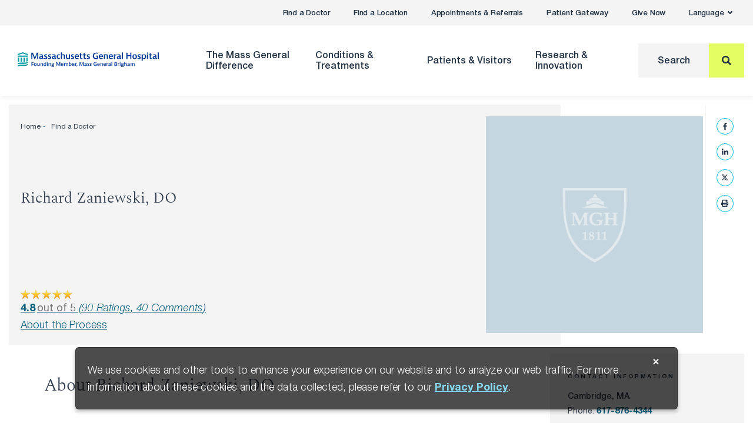

--- FILE ---
content_type: application/javascript
request_url: https://transparency.nrchealth.com/widget/api/org-profile/mass-general/npi/1053347914/10?view=profile&jsonp=jQuery363011636059089789796_1769686338962&surl=https://www.massgeneral.org/doctors/17838/richard-zaniewski&_=1769686338963
body_size: 2094
content:
jQuery363011636059089789796_1769686338962({"valid":true,"hostPrefix":"https://transparency.nrchealth.com","profile":{"name":"Richard Louis Zaniewski","docprofileslug":"richard-louis-zaniewski","docprofileId":492610,"specialty":"Unspecified","averageRating":4.786667,"averageRatingStr":"4.8","averageRatingPreciseStr":"4.79","averageStarRatingStr":"5","reviewcount":90,"reviewCountStr":"90 Ratings","reviewCountLabel":"Ratings","reviewBodyCountStr":"90 Ratings, 40 Comments","reviewBodyCountHtml":"<span itemprop=\"ratingCount\">90</span> Ratings, 40 Comments","bodycount":40,"bodyCountStr":"40 Comments","bodyCountLabel":"Comments","created":"2022-03-17 14:20:36.0","formattedCreated":"Mar 17, 2022","lastmodified":"2022-10-17 13:31:43.0","formattedLastmodified":"Oct 17, 2022","status":"live","destination":"org","questionRatings":[{"questionCount":90,"averageRating":4.786667,"averageRatingStr":"4.8","averageRatingPreciseStr":"4.79","averageStarRatingStr":"5","questionSlug":"Recommend Provider","question":"How likely would you be to recommend this provider to your family and friends?"}],"distribution":{"one":{"commentcount":0,"ratingcount":2,"ratingpercentage":"2.22"},"two":{"commentcount":0,"ratingcount":1,"ratingpercentage":"1.11"},"three":{"commentcount":0,"ratingcount":2,"ratingpercentage":"2.22"},"four":{"commentcount":1,"ratingcount":2,"ratingpercentage":"2.22"},"five":{"commentcount":39,"ratingcount":83,"ratingpercentage":"92.22"}}},"reviews":[{"reviewId":139963318,"reviewslug":"9b0a70963318","rating":5,"hasbody":true,"body":"very pleasant and easy to talk with","bodyForDisplay":"very pleasant and easy to talk with","bodyText":"Comments","formattedDisplayName":"Anonymous","reviewdate":"2025-11-20 00:00:00.0","formattedReviewDate":"Nov 20, 2025","formattedReviewTimestamp":"2025-11-20T00:00:00Z","created":"2025-11-28 10:25:33.0","formattedCreated":"Nov 28, 2025","publishdate":"2026-01-01 13:44:26.0","formattedPublishDate":"Jan 1, 2026","reviewsource":"realtime","destination":"org","docprofileId":492610,"profile":{"name":"Richard Louis Zaniewski","docprofileslug":"richard-louis-zaniewski","docprofileId":492610,"status":"live"}},{"reviewId":139666997,"reviewslug":"c41967666997","rating":5,"hasbody":true,"body":"My visit with Dr. Z went very, very well. He explained everything quite clearly for me to understand and he showed me x-rays and was very informative.","bodyForDisplay":"My visit with Dr. Z went very, very well. He explained everything quite clearly for me to understand and he showed me x-rays and was very informative.","bodyText":"Comments","formattedDisplayName":"Anonymous","reviewdate":"2025-11-14 00:00:00.0","formattedReviewDate":"Nov 14, 2025","formattedReviewTimestamp":"2025-11-14T00:00:00Z","created":"2025-11-21 10:37:06.0","formattedCreated":"Nov 21, 2025","publishdate":"2026-01-01 13:35:42.0","formattedPublishDate":"Jan 1, 2026","reviewsource":"realtime","destination":"org","docprofileId":492610,"profile":{"name":"Richard Louis Zaniewski","docprofileslug":"richard-louis-zaniewski","docprofileId":492610,"status":"live"}},{"reviewId":139574454,"reviewslug":"e24cf0574454","rating":5,"hasbody":true,"body":"Dr. Zaniewski, {Always on an Epitome in of Resolve, Health Regiment{S} in which is ALWAYS BEST FOR PATIENT!} it is a Honor to Be in his Hands, Accountability and Responsibility etc;. More people like Dr. Z. &quot; The World Would Be A Better Place. [redacted]","bodyForDisplay":"Dr. Zaniewski, {Always on an Epitome in of Resolve, Health Regiment{S} in which is ALWAYS BEST FOR PATIENT!} it is a Honor to Be in his Hands, Accountability and Responsibility etc;. More people like Dr. Z. &quot; The World Would Be A Better Place. [redacted]","bodyText":"Comments","formattedDisplayName":"Anonymous","reviewdate":"2025-11-14 00:00:00.0","formattedReviewDate":"Nov 14, 2025","formattedReviewTimestamp":"2025-11-14T00:00:00Z","created":"2025-11-19 10:27:21.0","formattedCreated":"Nov 19, 2025","publishdate":"2026-01-01 13:33:23.0","formattedPublishDate":"Jan 1, 2026","reviewsource":"realtime","destination":"org","docprofileId":492610,"profile":{"name":"Richard Louis Zaniewski","docprofileslug":"richard-louis-zaniewski","docprofileId":492610,"status":"live"}},{"reviewId":139574200,"reviewslug":"0b54b6574200","rating":5,"hasbody":true,"body":"Respect and patience were off the scale. I am a senior who is a dyslexic, he had no knowledge of this but quickly made me feel comfortable and at ease with his very professional manner.","bodyForDisplay":"Respect and patience were off the scale. I am a senior who is a dyslexic, he had no knowledge of this but quickly made me feel comfortable and at ease with his very professional manner.","bodyText":"Comments","formattedDisplayName":"Anonymous","reviewdate":"2025-11-14 00:00:00.0","formattedReviewDate":"Nov 14, 2025","formattedReviewTimestamp":"2025-11-14T00:00:00Z","created":"2025-11-19 10:26:59.0","formattedCreated":"Nov 19, 2025","publishdate":"2026-01-01 13:33:20.0","formattedPublishDate":"Jan 1, 2026","reviewsource":"realtime","destination":"org","docprofileId":492610,"profile":{"name":"Richard Louis Zaniewski","docprofileslug":"richard-louis-zaniewski","docprofileId":492610,"status":"live"}},{"reviewId":138753565,"reviewslug":"7ca134753565","rating":5,"hasbody":true,"body":"Dr Zaniewski is a gem.","bodyForDisplay":"Dr Zaniewski is a gem.","bodyText":"Comments","formattedDisplayName":"Anonymous","reviewdate":"2025-10-31 00:00:00.0","formattedReviewDate":"Oct 31, 2025","formattedReviewTimestamp":"2025-10-31T00:00:00Z","created":"2025-11-05 10:12:46.0","formattedCreated":"Nov 5, 2025","publishdate":"2025-12-01 13:47:52.0","formattedPublishDate":"Dec 1, 2025","reviewsource":"realtime","destination":"org","docprofileId":492610,"profile":{"name":"Richard Louis Zaniewski","docprofileslug":"richard-louis-zaniewski","docprofileId":492610,"status":"live"}},{"reviewId":138725917,"reviewslug":"cd3419725917","rating":5,"hasbody":true,"body":"Always a positive experience.","bodyForDisplay":"Always a positive experience.","bodyText":"Comments","formattedDisplayName":"Anonymous","reviewdate":"2025-10-31 00:00:00.0","formattedReviewDate":"Oct 31, 2025","formattedReviewTimestamp":"2025-10-31T00:00:00Z","created":"2025-11-04 10:17:08.0","formattedCreated":"Nov 4, 2025","publishdate":"2025-12-01 13:46:56.0","formattedPublishDate":"Dec 1, 2025","reviewsource":"realtime","destination":"org","docprofileId":492610,"profile":{"name":"Richard Louis Zaniewski","docprofileslug":"richard-louis-zaniewski","docprofileId":492610,"status":"live"}},{"reviewId":138492477,"reviewslug":"9ebd71492477","rating":5,"hasbody":true,"body":"Very professional","bodyForDisplay":"Very professional","bodyText":"Comments","formattedDisplayName":"Anonymous","reviewdate":"2025-10-24 00:00:00.0","formattedReviewDate":"Oct 24, 2025","formattedReviewTimestamp":"2025-10-24T00:00:00Z","created":"2025-10-30 10:15:07.0","formattedCreated":"Oct 30, 2025","publishdate":"2025-12-01 13:39:47.0","formattedPublishDate":"Dec 1, 2025","reviewsource":"realtime","destination":"org","docprofileId":492610,"profile":{"name":"Richard Louis Zaniewski","docprofileslug":"richard-louis-zaniewski","docprofileId":492610,"status":"live"}},{"reviewId":137809880,"reviewslug":"6ed1d4809880","rating":5,"hasbody":true,"body":"The doctor was very humble and answered all my questions in a timely manner. It was great.","bodyForDisplay":"The doctor was very humble and answered all my questions in a timely manner. It was great.","bodyText":"Comments","formattedDisplayName":"Anonymous","reviewdate":"2025-10-06 00:00:00.0","formattedReviewDate":"Oct 6, 2025","formattedReviewTimestamp":"2025-10-06T00:00:00Z","created":"2025-10-13 10:29:17.0","formattedCreated":"Oct 13, 2025","publishdate":"2025-12-01 13:19:24.0","formattedPublishDate":"Dec 1, 2025","reviewsource":"realtime","destination":"org","docprofileId":492610,"profile":{"name":"Richard Louis Zaniewski","docprofileslug":"richard-louis-zaniewski","docprofileId":492610,"status":"live"}},{"reviewId":137650390,"reviewslug":"393a9f650390","rating":5,"hasbody":true,"body":"I remember nothing just ablur of people standing in the room. We were late so there wasn't much time.","bodyForDisplay":"I remember nothing just ablur of people standing in the room. We were late so there wasn't much time.","bodyText":"Comments","formattedDisplayName":"Anonymous","reviewdate":"2025-10-02 00:00:00.0","formattedReviewDate":"Oct 2, 2025","formattedReviewTimestamp":"2025-10-02T00:00:00Z","created":"2025-10-10 10:25:06.0","formattedCreated":"Oct 10, 2025","publishdate":"2025-12-01 13:12:44.0","formattedPublishDate":"Dec 1, 2025","reviewsource":"realtime","destination":"org","docprofileId":492610,"profile":{"name":"Richard Louis Zaniewski","docprofileslug":"richard-louis-zaniewski","docprofileId":492610,"status":"live"}},{"reviewId":137600108,"reviewslug":"877966600108","rating":5,"hasbody":true,"body":"Dr Z and [redacted] &amp; [redacted] where very helpful and a lot of ways to help me get thought my neuropathy and my un balance problems. I will do what they all recommend to me and let them know how I make out in the near future and I thank them all very much [redacted]","bodyForDisplay":"Dr Z and [redacted] &amp; [redacted] where very helpful and a lot of ways to help me get thought my neuropathy and my un balance problems. I will do what they all recommend to me and let them know how I make out in the near future and I thank them all very much [redacted]","bodyText":"Comments","formattedDisplayName":"Anonymous","reviewdate":"2025-10-02 00:00:00.0","formattedReviewDate":"Oct 2, 2025","formattedReviewTimestamp":"2025-10-02T00:00:00Z","created":"2025-10-09 10:16:33.0","formattedCreated":"Oct 9, 2025","publishdate":"2025-11-01 13:07:25.0","formattedPublishDate":"Nov 1, 2025","reviewsource":"realtime","destination":"org","docprofileId":492610,"profile":{"name":"Richard Louis Zaniewski","docprofileslug":"richard-louis-zaniewski","docprofileId":492610,"status":"live"}}],"reviewMeta":{"recordCnt":40,"numberOfPages":4,"pageNum":1,"recordsPerPage":10,"moreUrl":"https://transparency.nrchealth.com/widget/api/reviews/org/492610/richard-louis-zaniewski/10/2?view=profile&jsonp=?"}});

--- FILE ---
content_type: application/javascript
request_url: https://www.massgeneral.org/assets/MGH/js/8.bundle.js?ab42ae
body_size: 2551
content:
(window.webpackJsonp=window.webpackJsonp||[]).push([[8],{437:function(e,n,t){function i(e){return function(e){if(Array.isArray(e)){for(var n=0,t=new Array(e.length);n<e.length;n++)t[n]=e[n];return t}}(e)||function(e){if(Symbol.iterator in Object(e)||"[object Arguments]"===Object.prototype.toString.call(e))return Array.from(e)}(e)||function(){throw new TypeError("Invalid attempt to spread non-iterable instance")}()}function o(e,n){for(var t=0;t<n.length;t++){var i=n[t];i.enumerable=i.enumerable||!1,i.configurable=!0,"value"in i&&(i.writable=!0),Object.defineProperty(e,i.key,i)}}var s=t(448).focusableElements,r=t(500),u=new RegExp("^".concat(37,"$|^").concat(38,"$|^").concat(39,"$|^").concat(40,"$|^").concat(27,"$|^").concat(32,"$|^").concat(13,"$")),c=new RegExp("^".concat(39,"$|^").concat(40,"$")),a=new RegExp("^".concat(37,"$|^").concat(38,"$")),l={menuOpenClass:"open",menuOpenWrapClass:"menu-open",parentOpenClass:"dropdown-open",parentActiveClass:"dropdown-active",triggerSelector:".main-nav__link",menuSelector:".main-nav__mega-menu"};e.exports=function(){function e(n){!function(e,n){if(!(e instanceof n))throw new TypeError("Cannot call a class as a function")}(this,e),this.el=n;var t=this.el.getAttribute("data-opts"),o=t&&""!==t?JSON.parse(t):{};this.options=Object.assign({},l,o),this.links=i(this.el.querySelectorAll(this.options.triggerSelector)),this.children=i(this.el.children),this.menus=i(this.el.querySelectorAll(this.options.menuSelector)),this.parentEl=this.options.parentSelector?document.querySelector(this.options.parentSelector):null,this.hamburger=document.querySelector("button.hamburger"),this.bg=this.parentEl?this.parentEl.querySelector(".dropdown-background"):null,this.enterTimeout=null,this.handleWindowKeydown=this.handleWindowKeydown.bind(this),this.setupEventListeners()}var n,t,h;return n=e,(t=[{key:"setupEventListeners",value:function(){var e=this;this.links.forEach((function(n,t){var i=t<e.links.length-1?e.links[t+1]:e.links[e.links.length-1],o=t>0?e.links[t-1]:null,u=n.parentElement.querySelector(e.options.menuSelector),c=null;u&&(c=s(u));var a={timeout:500};r(n,e.handleMouseEnter(n),(function(){})).options(a),r(n.parentElement,(function(){}),e.handleMouseLeave(n)).options(a),n.addEventListener("focus",e.handleLinkFocus.bind(e)),n.addEventListener("keydown",e.handleLinkKeyDown({nextLink:i,prevLink:o,firstFocusChild:c?c[0]:null})),n.addEventListener("click",e.handleClick())})),this.menus.forEach((function(n){var t=s(n),i=n.parentElement.querySelector(e.options.triggerSelector);t.forEach((function(n,o,s){var r=o<t.length-1?t[o+1]:t[t.length-1],u=o>0?t[o-1]:null,c=s;n.addEventListener("keydown",e.handleFocusElemKeyDown({nextFocusElement:r,prevFocusElement:u,triggerLink:i,dropDownMenuItems:c}))}))})),this.children.forEach((function(n){return n.addEventListener("focusin",e.handleChildFocusIn(n).bind(e))})),window.addEventListener("keydown",this.handleWindowKeydown.bind(this))}},{key:"handleChildFocusIn",value:function(e){var n=this;return i(e.children).find((function(e){return e.classList.contains(n.options.triggerSelector.substr(1))}))?function(){}:function(){n.closeAllMenus()}}},{key:"handleMouseEnter",value:function(e){var n=this;return function(){if(n.isAnyMenuOpen()&&n.closeAllMenus(),n.enterTimeout&&(clearTimeout(n.enterTimeout),n.enterTimeout=null),n.parentEl&&n.dropdownActive()||!n.parentEl)return n.openMenu(e);n.enterTimeout=setTimeout((function(){n.openMenu(e)}),300)}}},{key:"handleMouseLeave",value:function(e){var n=this;return function(){n.enterTimeout&&(clearTimeout(n.enterTimeout),n.enterTimeout=null),n.closeMenu(e)}}},{key:"handleLinkFocus",value:function(){this.isAnyMenuOpen()&&this.closeAllMenus()}},{key:"handleLinkKeyDown",value:function(e){var n=this,t=e.nextLink,i=e.prevLink,o=e.firstFocusChild;return function(e){if(u.test(e.which))return o&&e.preventDefault(),32!==e.which&&38!==e.which&&27!==e.which&&13!==e.which||!n.isAnyMenuOpen()?40===e.which||32===e.which||13===e.which?(n.openMenu(e.target),40===e.which?setTimeout((function(){o.focus()}),100):function(){}):39===e.which&&t?t.focus():37===e.which&&i?i.focus():void 0:n.closeAllMenus()}}},{key:"handleClick",value:function(){var e=this;return function(n){"click"===n.type&&(e.isAnyMenuOpen()?e.closeAllMenus():e.openMenu(n.target))}}},{key:"handleFocusElemKeyDown",value:function(e){var n=this,t=e.nextFocusElement,i=e.prevFocusElement,o=e.triggerLink,s=e.dropDownMenuItems;return function(e){return 27===e.which?o.focus():9!==e.which||s[s.length-1]!==document.activeElement||event.shiftKey?u.test(e.which)&&"input"!==e.target.tagName.toLowerCase()?c.test(e.which)&&t?t.focus():a.test(e.which)&&i?i.focus():void 0:void 0:n.closeMenu(o)}}},{key:"handleWindowKeydown",value:function(e){var n=document.getElementById("header-mobile-menu");27===e.which&&n.classList.contains("open")&&(this.closeAllMenus(),this.hamburger.focus())}},{key:"isAnyMenuOpen",value:function(){var e=this;return this.menus.reduce((function(n,t){return n||t.classList.contains(e.options.menuOpenClass)}),!1)}},{key:"dropdownActive",value:function(){return this.parentEl&&this.parentEl.classList.contains(this.options.parentActiveClass)}},{key:"openMenu",value:function(e){var n=this,t=this.findMenu(e);if(t){if(e.parentElement.classList.add(this.options.menuOpenWrapClass),e.setAttribute("aria-expanded",!0),t.classList.add(this.options.menuOpenClass),this.bg){var i=this.bg.parentElement.getBoundingClientRect(),o=t.getBoundingClientRect(),s=t.children[0],r={height:s.offsetHeight,width:s.offsetWidth,top:o.top-i.top,left:o.left-i.left};this.bg.style.setProperty("width","".concat(r.width,"px")),this.bg.style.setProperty("height","".concat(r.height,"px")),this.bg.style.setProperty("transform","translate(".concat(r.left,"px, ").concat(r.top,"px)"))}this.parentEl&&(this.parentEl.classList.add(this.options.parentOpenClass),setTimeout((function(){return n.parentEl.classList.contains(n.options.parentOpenClass)&&n.parentEl.classList.add(n.options.parentActiveClass)}),150))}}},{key:"closeMenu",value:function(e){var n=this,t=this.findMenu(e);t&&(e.parentElement.classList.remove(this.options.menuOpenWrapClass),e.setAttribute("aria-expanded",!1),t.classList.remove(this.options.menuOpenClass),this.parentEl&&setTimeout((function(){return!n.isAnyMenuOpen()&&n.parentEl.classList.remove(n.options.parentOpenClass,n.options.parentActiveClass)}),50))}},{key:"closeAllMenus",value:function(){this.links.forEach(this.closeMenu.bind(this))}},{key:"findMenu",value:function(e){var n=e.getAttribute("aria-controls");return this.el.querySelector("#".concat(n))}}])&&o(n.prototype,t),h&&o(n,h),e}()},500:function(e,n,t){"use strict";e.exports=function(e,n,t){var i,o,s,r,u=!1,c=!1,a={},l=0,h=0,p={sensitivity:7,interval:100,timeout:0,handleFocus:!1};function d(e){i=e.clientX,o=e.clientY}function f(t){return u=!0,h&&(h=clearTimeout(h)),e.removeEventListener("mousemove",d,!1),1!==l&&(s=t.clientX,r=t.clientY,e.addEventListener("mousemove",d,!1),h=setTimeout((function(){!function e(t,u){if(h&&(h=clearTimeout(h)),Math.abs(s-i)+Math.abs(r-o)<p.sensitivity)return l=1,c?void 0:n.call(t,u);s=i,r=o,h=setTimeout((function(){e(t,u)}),p.interval)}(e,t)}),p.interval)),this}function v(n){return u=!1,h&&(h=clearTimeout(h)),e.removeEventListener("mousemove",d,!1),1===l&&(h=setTimeout((function(){!function(e,n){h&&(h=clearTimeout(h)),l=0,c||t.call(e,n)}(e,n)}),p.timeout)),this}function m(t){u||(c=!0,n.call(e,t))}function y(n){!u&&c&&(c=!1,t.call(e,n))}function w(){e.removeEventListener("focus",m,!1),e.removeEventListener("blur",y,!1)}return a.options=function(n){var t=n.handleFocus!==p.handleFocus;return p=Object.assign({},p,n),t&&(p.handleFocus?(e.addEventListener("focus",m,!1),e.addEventListener("blur",y,!1)):w()),a},a.remove=function(){e&&(e.removeEventListener("mouseover",f,!1),e.removeEventListener("mouseout",v,!1),w())},e&&(e.addEventListener("mouseover",f,!1),e.addEventListener("mouseout",v,!1)),a}}}]);